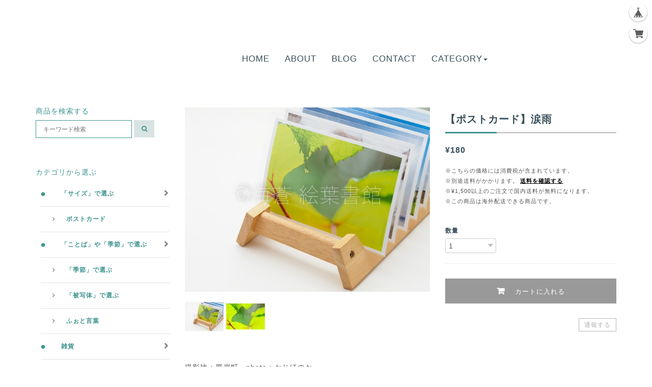

--- FILE ---
content_type: text/html; charset=UTF-8
request_url: https://shop.seasow.net/items/8481262/reviews?format=user&score=&page=1
body_size: 572
content:
				<li class="review01__listChild">
			<figure class="review01__itemInfo">
				<a href="/items/5144850" class="review01__imgWrap">
					<img src="https://baseec-img-mng.akamaized.net/images/item/origin/23224ef765dd91abe071c3902430eade.jpg?imformat=generic&q=90&im=Resize,width=146,type=normal" alt="【ポストカード】朝の鈴の音" class="review01__img">
				</a>
				<figcaption class="review01__item">
					<i class="review01__iconImg ico--good"></i>
					<p class="review01__itemName">【ポストカード】朝の鈴の音</p>
										<time datetime="2022-06-20" class="review01__date">2022/06/20</time>
				</figcaption>
			</figure><!-- /.review01__itemInfo -->
								</li>
				<li class="review01__listChild">
			<figure class="review01__itemInfo">
				<a href="/items/12293623" class="review01__imgWrap">
					<img src="https://baseec-img-mng.akamaized.net/images/item/origin/a6547eded8d6162d92102e370aa040ef.jpg?imformat=generic&q=90&im=Resize,width=146,type=normal" alt="【ポストカード】すずらん" class="review01__img">
				</a>
				<figcaption class="review01__item">
					<i class="review01__iconImg ico--good"></i>
					<p class="review01__itemName">【ポストカード】すずらん</p>
										<time datetime="2022-06-20" class="review01__date">2022/06/20</time>
				</figcaption>
			</figure><!-- /.review01__itemInfo -->
								</li>
				<li class="review01__listChild">
			<figure class="review01__itemInfo">
				<a href="/items/5144905" class="review01__imgWrap">
					<img src="https://baseec-img-mng.akamaized.net/images/item/origin/5436585a3cd95f08c260151341449a7a.jpg?imformat=generic&q=90&im=Resize,width=146,type=normal" alt="再会の冬メルヘン" class="review01__img">
				</a>
				<figcaption class="review01__item">
					<i class="review01__iconImg ico--good"></i>
					<p class="review01__itemName">再会の冬メルヘン</p>
										<time datetime="2020-03-10" class="review01__date">2020/03/10</time>
				</figcaption>
			</figure><!-- /.review01__itemInfo -->
						<p class="review01__comment">ずっと眺めていれる作品。これでこの場所に出会った友人に手紙を書きます。ありがとうございます。</p>
									<p class="review01__reply">思い出のある場所だったのですね(*^-^*)
きっとお友達も笑顔になって下さると思います！
こちらこそありがとうございます。</p>
					</li>
				<li class="review01__listChild">
			<figure class="review01__itemInfo">
				<a href="/items/26864281" class="review01__imgWrap">
					<img src="https://baseec-img-mng.akamaized.net/images/item/origin/0f992092b7f4bc506dd3b4f2c0cf783f.jpg?imformat=generic&q=90&im=Resize,width=146,type=normal" alt="【アクリアキーホルダー】メルヘンの丘(冬)" class="review01__img">
				</a>
				<figcaption class="review01__item">
					<i class="review01__iconImg ico--good"></i>
					<p class="review01__itemName">【アクリアキーホルダー】メルヘンの丘(冬)</p>
										<time datetime="2020-03-10" class="review01__date">2020/03/10</time>
				</figcaption>
			</figure><!-- /.review01__itemInfo -->
						<p class="review01__comment">思い出の場所、大切な場所でした。大切に身につけたいです。</p>
									<p class="review01__reply">外にもお持ち歩きいただけるように地味にこだわって作っています。
ぜひお供にしてくださいませ(*^-^*)</p>
					</li>
		